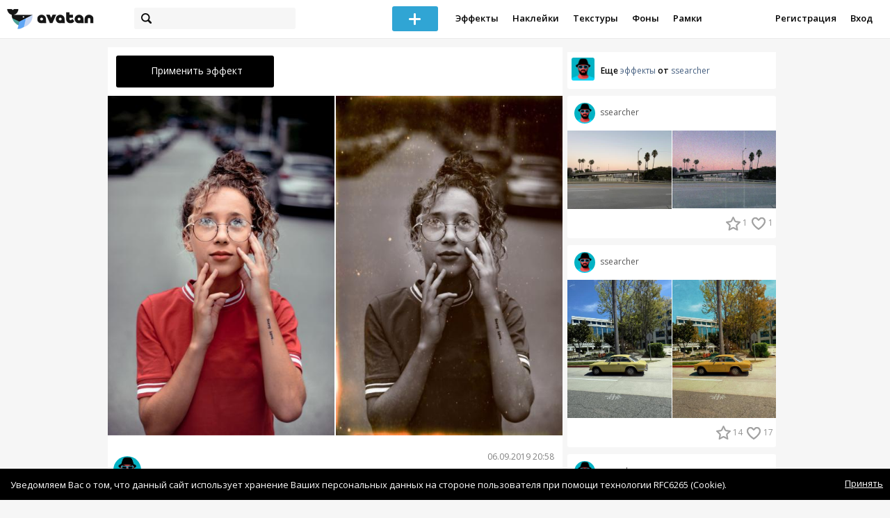

--- FILE ---
content_type: text/html; charset=utf-8
request_url: https://avatanplus.com/detail/effect-4199509
body_size: 6610
content:
<!DOCTYPE html>
<html>
  <head>
  	<meta http-equiv="X-UA-Compatible" content="IE=9; IE=8; IE=7; IE=EDGE" />
    <meta charset=utf-8>
    <title>Фото Эффект - AVATAN PLUS</title>
    <link rel="SHORTCUT ICON" href="/i/shortcuticon.png?v=5" />
    <link rel="stylesheet" type="text/css" href="https://yastatic.net/jquery-ui/1.11.2/themes/smoothness/jquery-ui.min.css"/>
	<link rel="stylesheet" type="text/css" href="/css/style.css?t=1768917178"/>
	<link rel="stylesheet" type="text/css" href="/css/jquery.custom-scrollbar.css"/>
	<link rel="stylesheet" type="text/css" href="/css/vendor/nanoscroller.css"/>
	<script type="text/javascript" src="/js/vendor/jquery-1.10.2.min.js"></script>
		<!-- common modules -->
	<script type="text/javascript" src="/js/common/shop_modal.js?v=1768917178"></script>
	<script type="text/javascript" src="/js/common/vk_app.js?v=1768917178"></script>
	<script type="text/javascript" src="/js/common/favs_likes.js?v=1768917178"></script>
	<script type="text/javascript" src="/js/common/fullscreen_picture.js?v=1768917178"></script>
	<script type="text/javascript" src="/js/common/more.js?v=1768917178"></script>
	<script type="text/javascript" src="/js/common/editor.js?v=1768917178"></script>
	<script type="text/javascript" src="/js/common/add_common.js?v=1768917178"></script>
	<script type="text/javascript" src="/js/common/favourites.js?v=1768917178"></script>
	<script type="text/javascript" src="/js/common/modals.js?v=1768917178"></script>
	<script type="text/javascript" src="/js/common/assets.js?v=1768917178"></script>
	<script type="text/javascript" src="/js/common/elements.js?v=1768917178"></script>
	<script type="text/javascript" src="/js/common/final_procedures.js?v=1768917178"></script>
	<script type="text/javascript" src="/js/common/front_modal.js?v=1768917178"></script>
	<!-- end -->
	<script type="text/javascript" src="/js/vendor/jquery.nanoscroller.min.js?v=1768917178"></script>
	  	<script type="text/javascript" src="https://vk.com/js/api/share.js?93" charset="windows-1251"></script>
  	 		<link href='https://fonts.googleapis.com/css?family=Open+Sans:400,600&subset=cyrillic-ext,latin' rel='stylesheet' type='text/css'>
	<meta name="ermp-site-verification" value="D7357A7C-6C4F-475C-9374-0880A230111A">
	<!-- Yandex.RTB -->
	<script>window.yaContextCb=window.yaContextCb||[]</script>
	<script src="https://yandex.ru/ads/system/context.js" async></script>
  </head>
<body>
	
	<script type="text/javascript">
	 noflash_flag = true; 
	</script>

		<!--LiveInternet counter--><script type="text/javascript"><!--
	new Image().src = "//counter.yadro.ru/hit?r"+
	escape(document.referrer)+((typeof(screen)=="undefined")?"":
	";s"+screen.width+"*"+screen.height+"*"+(screen.colorDepth?
	screen.colorDepth:screen.pixelDepth))+";u"+escape(document.URL)+
	";"+Math.random();//--></script><!--/LiveInternet-->
	  	<div id="wrap">
	<div class="header">
			    
				<div class="center">
			<a class="logo-icon" href="/"></a>
			<div class="search">
				<span class="search-icon"></span>
								<form method="GET" action="/search" class="search-form">
									<div class="search-input"></div>
				</form>
			</div>
									<div class="menu" style="right: 260px;">
				<span class="add-photo blue-btn"><span></span></span>
				<a href="/list/effect" class="menu-item">Эффекты</a>
				<a href="/list/stickers" class="menu-item">Наклейки</a>
				<a href="/list/textures" class="menu-item">Текстуры</a>
								<a href="/list/backgrounds" class="menu-item">Фоны</a>
				<a href="/list/frames" class="menu-item">Рамки</a>
				<!--<a href="/list/photo" class="menu-item">Фотографии</a>-->
								<div class="clear"></div>
			</div>
			<form method="POST" action="" id="logout-form">
				<input type="hidden" name="logout" value="1">
			</form>
						<div class="auth-menu">
	    		<a href="/reg" class="menu-item">Регистрация</a>
				<a href="/login" class="menu-item">Вход</a>
				<div class="clear"></div>
	    	</div>
					</div>
	</div>
	<div class="main">
<script type="text/javascript">
function dataURLtoBlob(dataurl) {
    var arr = dataurl.split(','), mime = arr[0].match(/:(.*?);/)[1],
        bstr = atob(arr[1]), n = bstr.length, u8arr = new Uint8Array(n);
    while(n--){
        u8arr[n] = bstr.charCodeAt(n);
    }
    return new Blob([u8arr], {type:mime});
}

	_global_object_id = 4199509;
	_global_object_type = 'effect';
	_global_author_name = 'guest';
	
	_overlay_user_nickname = 'guest';
	
	_overlay_user_id_current = 0;
	
	_save_enabled = false;
	
	_overlay_save_pp_album_id = 0;

	
			site.editor.element_type = 'effect';
		site.editor.resource_type = null;
		site.editor.resource_src = null;
		site.editor.base64_effect = "[base64]";
		site.editor.effect_name = "";
		site.editor.effect_picture = "5d729e3977e4516d07ba1093.jpg";
		site.editor.json_element_data = {"element_id":"4199509","asset_id":"1332997","type":"effect","resource_type":"1","name":"","description":"","picture":"5d729e3977e4516d07ba1093.jpg","picture_original":"5d729e3976ed816d07ba108f.jpg","resource_blend_mode":"","fav_cnt":"726","like_cnt":"88","nickname":"ssearcher","avatar_small":"646c86364890018847ec4419_sm.jpg","auth_like_state":0,"auth_fav_state":0};
		
	$(document).ready(function(){

		$('.about-item .abuse').bind('click', function(){site.modals.addAbuse();});
		
		$('.overlay-effect .album-list IMG').click(function(){
			var _title = $(this).attr('title');
			var _src = $(this).attr('src');
			var _album_id = parseInt($(this).attr('class').replace('album-', ''));
			$('.album-hdr A, .photo-list-hdr A').html(_title);
			$('.album-hdr IMG').attr('src', _src);
			$('.overlay-effect .album-list IMG').removeClass('active');
			$(this).addClass('active');
			
			var query_url = '/api/photo/get_album_photos';
			var post_data = {
				'album_id' : _album_id,
			};
			
			$.ajax({
				type: "POST",
				url: query_url,
				data: post_data,
				dataType: 'json',
				async: false,
				}).done(function( msg ) {
					_arr = msg.photos;
					_html = '';		
								
					for (var i = 0; i < _arr.length; i++){
						console.log(i);
						var _el = _arr[i];
						_html += '<img src="/files/p/photo/'+_el.photo+'">';
					}
					
					$('.overlay-effect .photo-list').html(_html);
					
					$('.overlay-effect .photo-list IMG').click(function(){
						$('.img-before, .img-after').attr('src', ($(this).attr('src')));
						
						$('.overlay-effect .photo-list IMG').removeClass('active');
						$(this).addClass('active');
						
						document.app.processImage($(this).attr('src'),"[base64]");
					});
				});
			});
		
		
		$('.show-edit-box').click(function(){
			$('.edit-box').show();
		});
		
		$('.edit-box .cancel').click(function(){
			$('.edit-box').hide();
		});
	});
</script><script src="//vk.com/js/api/openapi.js" type="text/javascript"></script>
<script type="text/javascript">
</script>
<div class="detail-top-banner flatpage-banner">
		<!-- Здесь был баннер гугла (см. коммит от 21 авг 2023) -->	</div>
<div class="detail-left">
			<div class="effect-btns">
				<div class="blue-btn apply-resource ">
			<span class="arrow-left"></span>
			Применить эффект
		</div>
								<div class="clear"></div>
	</div>
	<div class="photos">
					<a href="https://avatanplus.com/files/effects/original/5d729e3976ed816d07ba108f.jpg"><img src="https://avatanplus.com/files/effects/mid/5d729e3976ed816d07ba108f.jpg" style="max-width: 326px;"></a><a href="https://avatanplus.com/files/effects/original/5d729e3977e4516d07ba1093.jpg"><img src="https://avatanplus.com/files/effects/mid/5d729e3977e4516d07ba1093.jpg" style="max-width: 326px; margin-left: 2px;"></a>
				<div class="clear"></div>
	</div>

	
	
	<div class="about-item">
		<a href="/users/ssearcher"><img src="https://avatanplus.com/files/userpics/646c86364890018847ec4419_sm.jpg" class="upic"></a>
		<h1></h1>
		<a href="/users/ssearcher" class="user">ssearcher</a>
		<span class="date-added">06.09.2019 20:58</span>
		<span class="abuse">Пожаловаться</span>
		<div class="detail-fav-like btns" attr_element_id="4199509" attr_element_type="effect" attr_element_resource_type="1">
						<span class="fav"><i></i><b>726</b></span>
						<span class="like"><i></i><b>88</b></span>

			
			
		</div>
		
	</div>

	
	
	
	<form action="" class="comment-form">
	<div class="comments">
			<div class="comments-header">
				Комментарии
			</div>
			
			
						<div class="guest">Для того, чтобы оставить комментарий, <a href="/reg">зарегистрируйтесь</a> или <a href="/login">авторизуйтесь</a>.</div>
					</div>
</form>


</div>
<div class="detail-right" style="margin-top: -23px;">
	<div class="detail-right-banner">
				<!-- Yandex.RTB R-A-2078077-3 -->
		<div id="yandex_rtb_R-A-2078077-3"></div>
		<script>window.yaContextCb.push(()=>{
		Ya.Context.AdvManager.render({
			renderTo: 'yandex_rtb_R-A-2078077-3',
			blockId: 'R-A-2078077-3'
		})
		})</script>			</div>
		<div class="more more-mode-avatanplus">
		<div class="author">				
			<a href="/users/ssearcher"><img src="https://avatanplus.com/files/userpics/646c86364890018847ec4419_sm.jpg"></a>
			<span>Еще&nbsp;<a href="/users/ssearcher/effects">эффекты</a>&nbsp;от&nbsp;<a href="/users/ssearcher">ssearcher</a></span>
		</div>
		
<div class="element">
	
	<div class="top">
		<span class="user">
			<a href="/users/ssearcher">
				<img src="https://avatanplus.com/files/userpics/646c86364890018847ec4419_sm.jpg">
			</a>
			<a href="/users/ssearcher">
				<span class="nickname">ssearcher</span>
			</a>
					</a>
									</div>
		<a class="__effect-1 mid __two" href="/detail/effect-5012752">
		<img src="https://avatanplus.com/files/effects/mid/69025dd24e5f819a313e7d91.jpg" class="original"><img src="https://avatanplus.com/files/effects/mid/69025dd25281b19a313e7da2.jpg">
	</a>
			<div class="bottom">
				<span class="btns" attr_element_id="5012752" attr_element_type="effect" attr_element_resource_type="1">
						<span class="fav"><i></i><b>1</b></span>
						<span class="like"><i></i><b>1</b></span>
		</span>
			</div>
</div>
<div class="element">
	
	<div class="top">
		<span class="user">
			<a href="/users/ssearcher">
				<img src="https://avatanplus.com/files/userpics/646c86364890018847ec4419_sm.jpg">
			</a>
			<a href="/users/ssearcher">
				<span class="nickname">ssearcher</span>
			</a>
					</a>
									</div>
		<a class="__effect-1 mid __two" href="/detail/effect-5006260">
		<img src="https://avatanplus.com/files/effects/mid/67fdabf1f0d1119636e7a942.jpg" class="original"><img src="https://avatanplus.com/files/effects/mid/67fdabf2062e319636e7a969.jpg">
	</a>
			<div class="bottom">
				<span class="btns" attr_element_id="5006260" attr_element_type="effect" attr_element_resource_type="1">
						<span class="fav"><i></i><b>14</b></span>
						<span class="like"><i></i><b>17</b></span>
		</span>
			</div>
</div>
<div class="element">
	
	<div class="top">
		<span class="user">
			<a href="/users/ssearcher">
				<img src="https://avatanplus.com/files/userpics/646c86364890018847ec4419_sm.jpg">
			</a>
			<a href="/users/ssearcher">
				<span class="nickname">ssearcher</span>
			</a>
					</a>
									</div>
		<a class="__effect-1 mid __two" href="/detail/effect-4994929">
		<img src="https://avatanplus.com/files/effects/mid/66d28fc19839f191a6818c58.jpg" class="original"><img src="https://avatanplus.com/files/effects/mid/66d28fc198970191a6818c59.jpg">
	</a>
			<div class="bottom">
				<span class="btns" attr_element_id="4994929" attr_element_type="effect" attr_element_resource_type="1">
						<span class="fav"><i></i><b>19</b></span>
						<span class="like"><i></i><b>19</b></span>
		</span>
			</div>
</div>
<div class="element">
	
	<div class="top">
		<span class="user">
			<a href="/users/ssearcher">
				<img src="https://avatanplus.com/files/userpics/646c86364890018847ec4419_sm.jpg">
			</a>
			<a href="/users/ssearcher">
				<span class="nickname">ssearcher</span>
			</a>
					</a>
									</div>
		<a class="__effect-1 mid __two" href="/detail/effect-4994108">
		<img src="https://avatanplus.com/files/effects/mid/66c41a83886251916e0791e7.jpg" class="original"><img src="https://avatanplus.com/files/effects/mid/66c41a838b2bb1916e0791f2.jpg">
	</a>
			<div class="bottom">
				<span class="btns" attr_element_id="4994108" attr_element_type="effect" attr_element_resource_type="1">
						<span class="fav"><i></i><b>13</b></span>
						<span class="like"><i></i><b>10</b></span>
		</span>
			</div>
</div>
<div class="element">
	
	<div class="top">
		<span class="user">
			<a href="/users/ssearcher">
				<img src="https://avatanplus.com/files/userpics/646c86364890018847ec4419_sm.jpg">
			</a>
			<a href="/users/ssearcher">
				<span class="nickname">ssearcher</span>
			</a>
					</a>
									</div>
		<a class="__effect-1 mid __two" href="/detail/effect-4991275">
		<img src="https://avatanplus.com/files/effects/mid/66934314949b3190af3e0881.jpg" class="original"><img src="https://avatanplus.com/files/effects/mid/6693431496d1b190af3e088a.jpg">
	</a>
			<div class="bottom">
				<span class="btns" attr_element_id="4991275" attr_element_type="effect" attr_element_resource_type="1">
						<span class="fav"><i></i><b>3</b></span>
						<span class="like"><i></i><b>5</b></span>
		</span>
			</div>
</div>
<div class="element">
	
	<div class="top">
		<span class="user">
			<a href="/users/ssearcher">
				<img src="https://avatanplus.com/files/userpics/646c86364890018847ec4419_sm.jpg">
			</a>
			<a href="/users/ssearcher">
				<span class="nickname">ssearcher</span>
			</a>
					</a>
									</div>
		<a class="__effect-1 mid __two" href="/detail/effect-4991274">
		<img src="https://avatanplus.com/files/effects/mid/6693346ce783c190af04c994.jpg" class="original"><img src="https://avatanplus.com/files/effects/mid/6693346ceaeda190af04c9a2.jpg">
	</a>
			<div class="bottom">
				<span class="btns" attr_element_id="4991274" attr_element_type="effect" attr_element_resource_type="1">
						<span class="fav"><i></i><b>100</b></span>
						<span class="like"><i></i><b>32</b></span>
		</span>
			</div>
</div>	</div>
		<!-- Yandex.RTB R-A-2078077-3 -->
		<div id="yandex_rtb_R-A-2078077-3"></div>
		<script>window.yaContextCb.push(()=>{
		Ya.Context.AdvManager.render({
			renderTo: 'yandex_rtb_R-A-2078077-3',
			blockId: 'R-A-2078077-3'
		})
		})</script>		</div>
<div style="float: none; clear: both;"></div>

<script type="text/javascript">
	
	$().ready(function(){
		site.favs_likes.init('list');

			});
	
</script>
<style type="text/css">

    .main.flash, .avatanplus-middle.flash{
        margin: 0 auto;
        border: none;
        min-height: none;
        width: 100%;
    }

    .flash-left{
        float: left;
        margin-right: 6px;
        margin-bottom: 10px;
    }

    .ad-flash-bottom{
        text-align: center;
        margin-top: 12px;
        display: none;
    }

    .ad-flash-right{
        float: left;
        display: none;
    }
</style>

<script type="text/javascript" src="//cdnjs.cloudflare.com/ajax/libs/swfobject/2.2/swfobject.min.js"></script>

<script type="text/javascript">

function fitFlashToWindow(){
    var width  = window.innerWidth;
    var height = window.innerHeight;
    
        var flash_width = width-224;
    var flash_height = height - 155;
    $('.ad-flash-bottom').css('margin-top', '50px');
    $('.ad-flash-right').css('margin-left', '40px');
        $('#app, .flash-left').css('width', flash_width + 'px');
    $('#app').css('height', flash_height + 'px');
    if (flash_height > 600){
        $('.ad-flash-right').css('margin-top', parseInt((flash_height-600)/2))
    }
}

var appHeight = "100%";
var isDebugVersion = "false";
var isLightVersion = 0;
var appVersion = '1768917178';

function initAvatan(flashvars) {
    console.log("Initializing SWFObject");
    var swfVersionStr = "10.3.183";
    var swfStr = (isDebugVersion == "true" ? "//test.avatan.ru/" : "//avatan.ru/");
    if (isLightVersion == 1){
        swfStr = swfStr + "AvatanLight.swf?nocache=";
    }
    else {
        swfStr = swfStr + "Avatan.swf?nocache=";
    }
    swfStr = swfStr + appVersion;
    //Parse request query string and put it into flashvars
    if (flashvars == undefined) var flashvars = {};

    
    flashvars["avatanplus_site_host"] = "https://avatanplus.com";
    flashvars["avatanplus_image_hosts"] = "https://avatanplus.com";

        flashvars["config"] = "avatanPlus.xml";
    flashvars["socialType"] = "pp";
    
    var queryString = window.location.search.substring(1);
    if (queryString.length > 0) {
        var i, pairs = queryString.split('&');
        for (i = 0; i < pairs.length; i++) {
            var pair = pairs[i].split('=');
            var key = pair[0].toLowerCase();
            var value = pair[1];
            if (key != 'user_id')
                flashvars[key] = value;
        }
    }
    
    var params = {};
    params.quality = "high";
    params.bgcolor = "white";
    params.allowscriptaccess = "always";
    params.allowfullscreen = "true";
    if (swfobject.hasFlashPlayerVersion("11.3")){
        params.allowFullScreenInteractive = "true";
    }
    params.wmode = "direct";
    
    var attributes = {};
    attributes.id = "app";
    attributes.name = "app";
    attributes.align = "middle";
    attributes.scale = "exactfit"; 
    
    swfobject.embedSWF(
        swfStr, "flashContent", 
        "100%", "100%",
        swfVersionStr, "AvatanDummy.swf", 
        flashvars, params, attributes);
    
    swfobject.createCSS("#flashContent", "display:block;text-align:left;");

    fitFlashToWindow();
}

/*
 * These two events are used by SWF's ExternalInterface 
 */

window.addEventListener("focus", onWindowFocusIn, false);
window.addEventListener("blur", onWindowFocusOut, false);

function flashReady(){

    $('.ad-flash-bottom, .ad-flash-right').show();
        fitFlashToWindow();
    $(window).bind('resize', fitFlashToWindow);

    if (site.editor.mode == 'front'){
        if (site.editor.collage == false)
            document.app.initFileUpload('create', site.editor.files, 'local');
        else
            document.app.initFileUpload('collage', site.editor.files, 'local');
    }

    else if (site.editor.mode == 'detail'){
        params = {}
        params.element_data = site.editor.json_element_data;

        if (site.editor.element_type == 'resource'){
            if (site.editor.resource_type == 1)
                params.blendMode = site.editor.resource_blend_mode;

            document.app.initFileUpload('resource', site.editor.files, 'local',
            site.editor.resource_type, site.editor.resource_src, params);
        }
        else if (site.editor.element_type == 'effect'){
            params.element_data.effect_content = site.editor.base64_effect;
            //params.effect_name = site.editor.effect_name;
            //params.effect_picture = site.editor.effect_picture;
            document.app.initFileUpload('resource', site.editor.files, 'local',
            site.editor.resource_type, site.editor.resource_src, params);
        }
    }
}

function onWindowFocusIn() {
    try {
        document.app.onWindowFocusIn();
    }
    catch (e){}
}

function onWindowFocusOut() {
    try {
        document.app.onWindowFocusOut();
    }
    catch (e){}
}

</script>
<div class="flash-left">
    <div id="flashContent" style="width: 100%; height: 0px; float: left">
        <div class="no-flash-notification">
            Для работы приложения необходим Flash Player. 
            Вы можете установить его <a href="https://get.adobe.com/ru/flashplayer/">по этой ссылке</a>.
        </div>
    </div>
    <div class="ad-flash-bottom">
                            </div>
</div>
<div style="width: 160px float: left" class="ad-flash-right">
            </div>
<div class="clear"></div>
	</div>
  	</div>
  	<div class="footer">
  		<div class="center">
  			<div class="links">
  				<!--<a href="/pages/about">О сайте</a> | <a href="/pages/help">Помощь</a> | <a href="/pages/rules">Правила</a> | --><!-- | <a href="/pages/policy">Политика конфиденциальности</a>--><!-- | <a href="/pages/copyrights">Авторское право</a>-->
  			</div>
  			<div class="links right">
  				<a href="/pages/policy">Политика конфиденциальности</a> | <a href="/pages/eula">Пользовательское соглашение</a> | <a href="/pages/contacts">Связаться с нами</a>
  			</div>
  			<div class="links right-lower">
  				<a href="#">
	  				<!--Нашли ошибку? - Напишите нам-->
  				</a>
  			</div>
        <!--
  			<div class="socials">
  			</div>
        -->
  			<div class="copyright" style="left: 0px;">
  				© Copyright 2026 Avatan Plus
  			</div>
  		</div>
  	</div>
  	
  	  	
  <script type="text/javascript">

    var allow_upload_gif = false;
		var auth_state = 'guest';
    var flash_path = 'https://avatan.ru';
    var shop_path = 'http://avatanshop.ru';
    var uri_string = 'detail/effect-4199509';
        var abuse_types = {"copyrights":"\u041d\u0430\u0440\u0443\u0448\u0435\u043d\u0438\u0435 \u0430\u0432\u0442\u043e\u0440\u0441\u043a\u0438\u0445 \u043f\u0440\u0430\u0432","extremism":"\u042d\u043a\u0441\u0442\u0440\u0435\u043c\u0438\u0437\u043c","drugs":"\u041f\u0440\u043e\u043f\u0430\u0433\u0430\u043d\u0434\u0430 \u043d\u0430\u0440\u043a\u043e\u0442\u0438\u043a\u043e\u0432","porno":"\u041f\u043e\u0440\u043d\u043e\u0433\u0440\u0430\u0444\u0438\u0447\u0435\u0441\u043a\u0438\u0435 \u043c\u0430\u0442\u0435\u0440\u0438\u0430\u043b\u044b","other":"\u041f\u0440\u043e\u0447\u0435\u0435"}	</script>
  <script type="text/javascript" src="https://yastatic.net/jquery-ui/1.11.2/jquery-ui.min.js"></script>
	<script type="text/javascript" src="/js/effect_detail.js"></script>
	<script type="text/javascript" src="/js/vendor/jquery.custom-scrollbar.min.js"></script>
  <script type="text/javascript" src="/js/comments.js?v=1768917178"></script>
	<script type="text/javascript" src="/js/fd_uploader.js?v=1768917178"></script>
  <script type="text/javascript" src="/js/tagfield.js?v=1768917178"></script>
    </body>
</html>